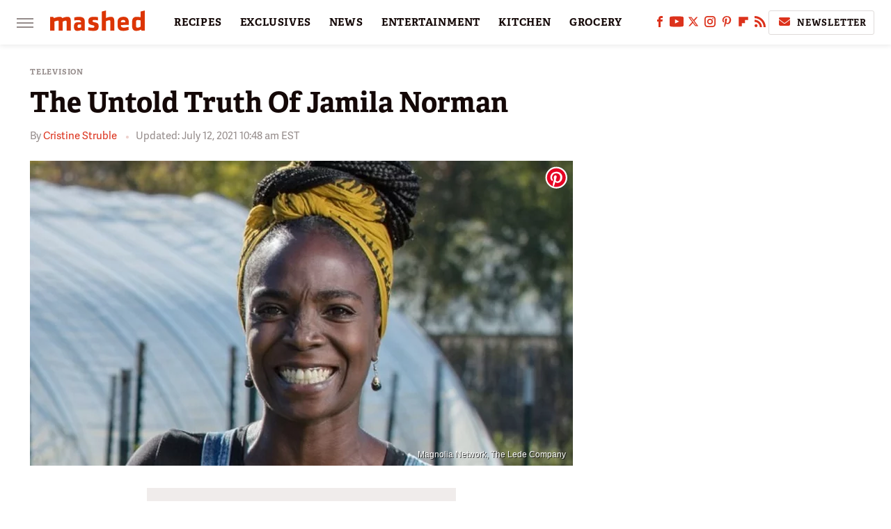

--- FILE ---
content_type: text/html; charset=UTF-8
request_url: https://www.mashed.com/457361/the-untold-truth-of-jamila-norman/
body_size: 20725
content:
<!DOCTYPE html>
<html xmlns="http://www.w3.org/1999/xhtml" lang="en-US">
<head>
            
        <!-- START email detection/removal script -->
        <script>
            !function(){"use strict";function e(e){const t=e.match(/((?=([a-z0-9._!#$%+^&*()[\]<>-]+))@[a-z0-9._-]+\.[a-z0-9._-]+)/gi);return t?t[0]:""}function t(t){return e(a(t.toLowerCase()))}function a(e){return e.replace(/\s/g,"")}async function n(e){const t={sha256Hash:"",sha1Hash:""};if(!("msCrypto"in window)&&"https:"===location.protocol&&"crypto"in window&&"TextEncoder"in window){const a=(new TextEncoder).encode(e),[n,c]=await Promise.all([s("SHA-256",a),s("SHA-1",a)]);t.sha256Hash=n,t.sha1Hash=c}return t}async function s(e,t){const a=await crypto.subtle.digest(e,t);return Array.from(new Uint8Array(a)).map(e=>("00"+e.toString(16)).slice(-2)).join("")}function c(e){let t=!0;return Object.keys(e).forEach(a=>{0===e[a].length&&(t=!1)}),t}function i(e,t,a){e.splice(t,1);const n="?"+e.join("&")+a.hash;history.replaceState(null,"",n)}var o={checkEmail:e,validateEmail:t,trimInput:a,hashEmail:n,hasHashes:c,removeEmailAndReplaceHistory:i,detectEmails:async function(){const e=new URL(window.location.href),a=Array.from(e.searchParams.entries()).map(e=>`=`);let s,o;const r=["adt_eih","sh_kit"];if(a.forEach((e,t)=>{const a=decodeURIComponent(e),[n,c]=a.split("=");if("adt_ei"===n&&(s={value:c,index:t,emsrc:"url"}),r.includes(n)){o={value:c,index:t,emsrc:"sh_kit"===n?"urlhck":"urlh"}}}),s)t(s.value)&&n(s.value).then(e=>{if(c(e)){const t={value:e,created:Date.now()};localStorage.setItem("adt_ei",JSON.stringify(t)),localStorage.setItem("adt_emsrc",s.emsrc)}});else if(o){const e={value:{sha256Hash:o.value,sha1Hash:""},created:Date.now()};localStorage.setItem("adt_ei",JSON.stringify(e)),localStorage.setItem("adt_emsrc",o.emsrc)}s&&i(a,s.index,e),o&&i(a,o.index,e)},cb:"adthrive"};const{detectEmails:r,cb:l}=o;r()}();
        </script>
        <!-- END email detection/removal script -->
        <!-- AdThrive Head Tag Manual -->
        <script data-no-optimize="1" data-cfasync="false">
            (function(w, d) {
                w.adthrive = w.adthrive || {};
                w.adthrive.cmd = w.
                    adthrive.cmd || [];
                w.adthrive.plugin = 'adthrive-ads-manual';
                w.adthrive.host = 'ads.adthrive.com';var s = d.createElement('script');
                s.async = true;
                s.referrerpolicy='no-referrer-when-downgrade';
                s.src = 'https://' + w.adthrive.host + '/sites/6806bd2b8512ca488c4ce126/ads.min.js?referrer=' + w.encodeURIComponent(w.location.href) + '&cb=' + (Math.floor(Math.random() * 100) + 1);
                var n = d.getElementsByTagName('script')[0];
                n.parentNode.insertBefore(s, n);
            })(window, document);
        </script>
        <!-- End of AdThrive Head Tag -->            <link rel="preload" href="/wp-content/themes/unified/css/article.mashed.min.css?design=3&v=1769008544" as="style"><link rel="preload" href="https://www.mashed.com/img/gallery/the-untold-truth-of-jamila-norman/intro-1626101297.sm.webp" as="image">
<link class="preloadFont" rel="preload" href="https://www.mashed.com/font/adelle-sans-bold.woff2" as="font" crossorigin>
<link class="preloadFont" rel="preload" href="https://www.mashed.com/font/adelle-sans-regular.woff2" as="font" crossorigin>
<link class="preloadFont" rel="preload" href="https://www.mashed.com/font/adelle-bold.woff2" as="font" crossorigin>

        <link rel="stylesheet" type="text/css" href="/wp-content/themes/unified/css/article.mashed.min.css?design=3&v=1769008544" />
        <meta http-equiv="Content-Type" content="text/html; charset=utf8" />
        <meta name="viewport" content="width=device-width, initial-scale=1.0">
        <meta http-equiv="Content-Security-Policy" content="block-all-mixed-content" />
        <meta http-equiv="X-UA-Compatible" content="IE=10" />
        
        
                <meta name="robots" content="max-image-preview:large">
        <meta name="thumbnail" content="https://www.mashed.com/img/gallery/the-untold-truth-of-jamila-norman/l-intro-1626101297.jpg">
        <title>The Untold Truth Of Jamila Norman</title>
        <meta name='description' content="Fans will soon get to know Jamila Norman with her new show &quot;Homegrown&quot; on the Magnolia Network. Here's her untold truth." />
        <meta property="mrf:tags" content="Content Type:SEO;Primary Category:Television;Category:Television;Headline Approver:Unknown;Trello Board:" />
        
                <meta property="og:site_name" content="Mashed" />
        <meta property="og:title" content="The Untold Truth Of Jamila Norman - Mashed">
        <meta property="og:image" content="https://www.mashed.com/img/gallery/the-untold-truth-of-jamila-norman/l-intro-1626101297.jpg" />
        <meta property="og:description" content="Fans will soon get to know Jamila Norman with her new show &quot;Homegrown&quot; on the Magnolia Network. Here's her untold truth.">
        <meta property="og:type" content="article">
        <meta property="og:url" content="https://www.mashed.com/457361/the-untold-truth-of-jamila-norman/">
                <meta name="twitter:title" content="The Untold Truth Of Jamila Norman - Mashed">
        <meta name="twitter:description" content="Fans will soon get to know Jamila Norman with her new show &quot;Homegrown&quot; on the Magnolia Network. Here's her untold truth.">
        <meta name="twitter:site" content="@MashedHQ">
        <meta name="twitter:card" content="summary_large_image">
        <meta name="twitter:image" content="https://www.mashed.com/img/gallery/the-untold-truth-of-jamila-norman/l-intro-1626101297.jpg">
            <meta property="article:published_time" content="2021-07-09T18:21:53+00:00" />
    <meta property="article:modified_time" content="2021-07-12T14:48:15+00:00" />
    <meta property="article:author" content="Cristine Struble" />
        
        <link rel="shortcut icon" href="https://www.mashed.com/img/mashed-favicon-448x448.png">
        <link rel="icon" href="https://www.mashed.com/img/mashed-favicon-448x448.png">
        <link rel="canonical" href="https://www.mashed.com/457361/the-untold-truth-of-jamila-norman/"/>
        <link rel="alternate" type="application/rss+xml" title="Television - Mashed" href="https://www.mashed.com/category/television/feed/" />

        
        <script type="application/ld+json">{"@context":"http:\/\/schema.org","@type":"Article","mainEntityOfPage":{"@type":"WebPage","@id":"https:\/\/www.mashed.com\/457361\/the-untold-truth-of-jamila-norman\/","url":"https:\/\/www.mashed.com\/457361\/the-untold-truth-of-jamila-norman\/","breadcrumb":{"@type":"BreadcrumbList","itemListElement":[{"@type":"ListItem","position":1,"item":{"@id":"https:\/\/www.mashed.com\/category\/television\/","name":"Television"}}]}},"isAccessibleForFree":true,"headline":"The Untold Truth Of Jamila Norman","image":{"@type":"ImageObject","url":"https:\/\/www.mashed.com\/img\/gallery\/the-untold-truth-of-jamila-norman\/l-intro-1626101297.jpg","height":898,"width":1600},"datePublished":"2021-07-09T18:21:53+00:00","dateModified":"2021-07-12T14:48:15+00:00","author":[{"@type":"Person","name":"Cristine Struble","description":"Cristine Struble has been a highly regarded food journalist for over 10 years. She has been featured in various publications including Mashed, Daily Meal, and FoodSided.","url":"https:\/\/www.mashed.com\/author\/cristinestruble\/","knowsAbout":["Food Trends","Celebrity Chefs","Food Travel"],"alumniOf":[{"@type":"Organization","name":"Southern Methodist University (BBA)"},{"@type":"Organization","name":"University of the Pacific McGeorge School of Law (Juris Doctorate)"}],"sameAs":["https:\/\/www.instagram.com\/strublepublications","https:\/\/www.twitter.com\/cristinestruble"]}],"publisher":{"@type":"Organization","address":{"@type":"PostalAddress","streetAddress":"11787 Lantern Road #201","addressLocality":"Fishers","addressRegion":"IN","postalCode":"46038","addressCountry":"US"},"contactPoint":{"@type":"ContactPoint","telephone":"(908) 514-8038","contactType":"customer support","email":"staff@mashed.com"},"publishingPrinciples":"https:\/\/www.mashed.com\/policies\/","@id":"https:\/\/www.mashed.com\/","name":"Mashed","url":"https:\/\/www.mashed.com\/","logo":{"@type":"ImageObject","url":"https:\/\/www.mashed.com\/img\/mashed-meta-image-1280x720.png","caption":"Mashed Logo"},"description":"The latest news on grocery chains, celebrity chefs, and fast food - plus reviews, cooking tips and advice, recipes, and more.","sameAs":["https:\/\/www.facebook.com\/MashedFood","https:\/\/www.youtube.com\/c\/MashedFood","https:\/\/twitter.com\/MashedHQ","https:\/\/www.instagram.com\/mashedfood","https:\/\/www.pinterest.com\/mashedfood","https:\/\/flipboard.com\/@Mashed","https:\/\/subscribe.mashed.com\/newsletter"]},"description":"Fans will soon get to know Jamila Norman with her new show &quot;Homegrown&quot; on the Magnolia Network. Here's her untold truth."}</script>
                </head>
<body>
<div id="wrapper">
    <div class="page-wrap">
        <header id="header" class="">
            <div class="nav-drop">
                <div class="jcf-scrollable">
                    <div class="aside-holder">
                                    <nav id="aside-nav">
                <div class="nav-top">
                    <div class="logo">
                        <a href="/" class="logo-holder">
                            <img src="https://www.mashed.com/img/mashed_logo_color_2.svg" alt="Mashed" width="136" height="34">
                        </a>
                        <a href="#" class="nav-opener close"></a>
                    </div>
                </div>
                            <div class="search-bar">
                <input type="search" class="search-box-nav" placeholder="Search recipes">
                <a href="/search" class="search-button search-button-nav"><svg><use xlink:href="#search"></use></svg></a>
            </div>
                <ul class="main-nav"><li class="navlink navlink-recipes"><a href="/category/recipes/">RECIPES</a><input type="checkbox" id="subnav-button-recipes"><label for="subnav-button-recipes"></label><ul class="main-nav"><li class="subnavlink navlink-course"><a href="/category/course/">Course</a></li><li class="subnavlink navlink-dish-type"><a href="/category/dish-type/">Dish Type</a></li><li class="subnavlink navlink-main-ingredients"><a href="/category/main-ingredients/">Main Ingredients</a></li><li class="subnavlink navlink-drink-recipes"><a href="/category/drink-recipes/">Drink Recipes</a></li><li class="subnavlink navlink-baking-recipes"><a href="/category/baking-recipes/">Baking Recipes</a></li><li class="subnavlink navlink-dietary-considerations"><a href="/category/dietary-considerations/">Dietary Considerations</a></li><li class="subnavlink navlink-preparation"><a href="/category/preparation/">Preparation</a></li><li class="subnavlink navlink-cuisine"><a href="/category/cuisine/">Cuisine</a></li><li class="subnavlink navlink-copycat-recipes"><a href="/category/copycat-recipes/">Copycat Recipes</a></li><li class="subnavlink navlink-tiktok-and-trending-recipes"><a href="/category/tiktok-and-trending-recipes/">Tiktok and Trending Recipes</a></li></ul></li><li class="navlink navlink-exclusives"><a href="/category/exclusives/">EXCLUSIVES</a><input type="checkbox" id="subnav-button-exclusives"><label for="subnav-button-exclusives"></label><ul class="main-nav"><li class="subnavlink navlink-exclusives-interviews"><a href="/category/exclusives-interviews/">Interviews</a></li><li class="subnavlink navlink-opinion"><a href="/category/opinion/">Opinion</a></li><li class="subnavlink navlink-exclusives-reviews"><a href="/category/exclusives-reviews/">Reviews</a></li></ul></li><li class="navlink navlink-news"><a href="/category/news/">NEWS</a></li><li class="navlink navlink-entertainment"><a href="/category/entertainment/">ENTERTAINMENT</a><input type="checkbox" id="subnav-button-entertainment"><label for="subnav-button-entertainment"></label><ul class="main-nav"><li class="subnavlink navlink-celebs"><a href="/category/celebs/">Celebs</a></li><li class="subnavlink navlink-tv-and-movies"><a href="/category/tv-and-movies/">TV and Movies</a></li></ul></li><li class="navlink navlink-kitchen"><a href="/category/kitchen/">KITCHEN</a><input type="checkbox" id="subnav-button-kitchen"><label for="subnav-button-kitchen"></label><ul class="main-nav"><li class="subnavlink navlink-tips-cooking"><a href="/category/tips-cooking/">Tips</a></li><li class="subnavlink navlink-how-to"><a href="/category/how-to/">How-To</a></li><li class="subnavlink navlink-kitchen-tools"><a href="/category/kitchen-tools/">Kitchen Tools</a></li><li class="subnavlink navlink-storage-and-preservation"><a href="/category/storage-and-preservation/">Storage and Preservation</a></li><li class="subnavlink navlink-cleaning-cooking"><a href="/category/cleaning-cooking/">Cleaning</a></li><li class="subnavlink navlink-grilling-and-smoking"><a href="/category/grilling-and-smoking/">Grilling and Smoking</a></li><li class="subnavlink navlink-baking"><a href="/category/baking/">Baking</a></li><li class="subnavlink navlink-cooking"><a href="/category/cooking/">Cooking</a></li><li class="subnavlink navlink-cookbooks"><a href="/category/cookbooks/">Cookbooks</a></li><li class="subnavlink navlink-beverages"><a href="/category/beverages/">Beverages</a></li></ul></li><li class="navlink navlink-grocery"><a href="/category/grocery/">GROCERY</a><input type="checkbox" id="subnav-button-grocery"><label for="subnav-button-grocery"></label><ul class="main-nav"><li class="subnavlink navlink-shopping-tips"><a href="/category/shopping-tips/">Shopping Tips</a></li><li class="subnavlink navlink-stores-and-chains"><a href="/category/stores-and-chains/">Stores and Chains</a></li><li class="subnavlink navlink-gas-stations"><a href="/category/gas-stations/">Gas Stations</a></li></ul></li><li class="navlink navlink-restaurants"><a href="/category/restaurants/">RESTAURANTS</a><input type="checkbox" id="subnav-button-restaurants"><label for="subnav-button-restaurants"></label><ul class="main-nav"><li class="subnavlink navlink-fast-food"><a href="/category/fast-food/">Fast Food</a></li><li class="subnavlink navlink-casual-dining"><a href="/category/casual-dining/">Casual Dining</a></li><li class="subnavlink navlink-pizzerias"><a href="/category/pizzerias/">Pizzerias</a></li><li class="subnavlink navlink-coffee-shops"><a href="/category/coffee-shops/">Coffee Shops</a></li></ul></li><li class="navlink navlink-facts"><a href="/category/facts/">FACTS</a></li><li class="navlink navlink-holidays"><a href="/category/holidays/">HOLIDAYS</a><input type="checkbox" id="subnav-button-holidays"><label for="subnav-button-holidays"></label><ul class="main-nav"><li class="subnavlink navlink-christmas"><a href="/category/christmas/">Christmas</a></li><li class="subnavlink navlink-new-years"><a href="/category/new-years/">New Year's</a></li><li class="subnavlink navlink-easter"><a href="/category/easter/">Easter</a></li><li class="subnavlink navlink-passover"><a href="/category/passover/">Passover</a></li><li class="subnavlink navlink-thanksgiving"><a href="/category/thanksgiving/">Thanksgiving</a></li><li class="subnavlink navlink-halloween"><a href="/category/halloween/">Halloween</a></li><li class="subnavlink navlink-st-patricks-day"><a href="/category/st-patricks-day/">St. Patrick's Day</a></li><li class="subnavlink navlink-valentines-day"><a href="/category/valentines-day/">Valentine's Day</a></li><li class="subnavlink navlink-mothers-day"><a href="/category/mothers-day/">Mother's Day</a></li></ul></li><li class="navlink navlink-features"><a href="/category/features/">FEATURES</a></li></ul>        <ul class="social-buttons">
            <li><a href="http://www.facebook.com/MashedFood" target="_blank" title="Facebook" aria-label="Facebook"><svg class="icon"><use xlink:href="#facebook"></use></svg></a></li><li><a href="https://www.youtube.com/c/MashedFood" target="_blank" title="YouTube" aria-label="YouTube"><svg class="icon"><use xlink:href="#youtube"></use></svg></a></li><li><a href="https://twitter.com/MashedHQ" target="_blank" title="Twitter" aria-label="Twitter"><svg class="icon"><use xlink:href="#twitter"></use></svg></a></li><li><a href="https://www.instagram.com/mashedfood" target="_blank" title="Instagram" aria-label="Instagram"><svg class="icon"><use xlink:href="#instagram"></use></svg></a></li><li><a href="https://www.pinterest.com/mashedfood" target="_blank" title="Pinterest" aria-label="Pinterest"><svg class="icon"><use xlink:href="#pinterest"></use></svg></a></li><li><a href="https://flipboard.com/@Mashed" target="_blank" title="Flipboard" aria-label="Flipboard"><svg class="icon"><use xlink:href="#flipboard"></use></svg></a></li><li><a href="/feed/" target="_blank" title="RSS" aria-label="RSS"><svg class="icon"><use xlink:href="#rss"></use></svg></a></li>
            
            <li class="menu-btn newsletter-btn"><a href="https://subscribe.mashed.com/newsletter?utm_source=mashed&utm_medium=side-nav" target="_blank" title="Newsletter" aria-label="Newsletter"><svg class="icon"><use xlink:href="#revue"></use></svg>Newsletter</a></li>
        </ul>            <ul class="info-links">
                <li class="info-link first-info-link"><a href="/about/">About</a></li>
                <li class="info-link"><a href="/policies/">Editorial Policies</a></li>
                
                <li class="info-link"><a href="/our-experts/">Our Experts</a></li>
                <li class="info-link"><a href="https://www.static.com/mashed-privacy-policy" target="_blank">Privacy Policy</a></a>
                <li class="info-link"><a href="https://www.static.com/terms" target="_blank">Terms of Use</a></li>
            </ul>
            </nav>                        <div class="nav-bottom">
                            <span class="copyright-info">&copy; 2026                                <a href="https://www.static.com/" target="_blank">Static Media</a>. All Rights Reserved
                            </span>
                        </div>
                    </div>
                </div>
            </div>
            <div id="bg"></div>
         
            <div id="header-container">
                <div id="hamburger-holder">
                    <div class="hamburger nav-opener"></div>
                </div>

                    <div id="logo" class="top-nav-standard">
        <a href="/"><img src="https://www.mashed.com/img/mashed_logo_color_2.svg" alt="Mashed" width="136" height="34"></a>
    </div>
                <div id="logo-icon" class="top-nav-scrolled">
                    <a href="/" >
                        <img src="https://www.mashed.com/img/mashed_icon_color.svg" alt="Mashed" width="34" height="23">                    </a>
                </div>

                <div id="top-nav-title" class="top-nav-scrolled">The Untold Truth Of Jamila Norman</div>

                            <div id="top-nav" class="top-nav-standard">
                <nav id="top-nav-holder">
                    
                    <a href="/category/recipes/" class="navlink-recipes">RECIPES</a>
<a href="/category/exclusives/" class="navlink-exclusives">EXCLUSIVES</a>
<a href="/category/news/" class="navlink-news">NEWS</a>
<a href="/category/entertainment/" class="navlink-entertainment">ENTERTAINMENT</a>
<a href="/category/kitchen/" class="navlink-kitchen">KITCHEN</a>
<a href="/category/grocery/" class="navlink-grocery">GROCERY</a>
<a href="/category/restaurants/" class="navlink-restaurants">RESTAURANTS</a>
<a href="/category/facts/" class="navlink-facts">FACTS</a>
<a href="/category/holidays/" class="navlink-holidays">HOLIDAYS</a>
<a href="/category/features/" class="navlink-features">FEATURES</a>

                </nav>
            </div>                <svg width="0" height="0" class="hidden">
            <symbol version="1.1" xmlns="http://www.w3.org/2000/svg" viewBox="0 0 16 16" id="rss">
    <path d="M2.13 11.733c-1.175 0-2.13 0.958-2.13 2.126 0 1.174 0.955 2.122 2.13 2.122 1.179 0 2.133-0.948 2.133-2.122-0-1.168-0.954-2.126-2.133-2.126zM0.002 5.436v3.067c1.997 0 3.874 0.781 5.288 2.196 1.412 1.411 2.192 3.297 2.192 5.302h3.080c-0-5.825-4.739-10.564-10.56-10.564zM0.006 0v3.068c7.122 0 12.918 5.802 12.918 12.932h3.076c0-8.82-7.176-16-15.994-16z"></path>
</symbol>
        <symbol xmlns="http://www.w3.org/2000/svg" viewBox="0 0 512 512" id="twitter">
    <path d="M389.2 48h70.6L305.6 224.2 487 464H345L233.7 318.6 106.5 464H35.8L200.7 275.5 26.8 48H172.4L272.9 180.9 389.2 48zM364.4 421.8h39.1L151.1 88h-42L364.4 421.8z"></path>
</symbol>
        <symbol xmlns="http://www.w3.org/2000/svg" viewBox="0 0 32 32" id="facebook">
    <path d="M19 6h5V0h-5c-3.86 0-7 3.14-7 7v3H8v6h4v16h6V16h5l1-6h-6V7c0-.542.458-1 1-1z"></path>
</symbol>
        <symbol xmlns="http://www.w3.org/2000/svg" viewBox="0 0 14 14" id="flipboard">
    <path d="m 6.9999999,0.99982 5.9993001,0 0,1.99835 0,1.99357 -1.993367,0 -1.9980673,0 -0.014998,1.99357 -0.01,1.99835 -1.9980669,0.01 -1.9933674,0.0146 -0.014998,1.99835 -0.01,1.99357 -1.9834686,0 -1.9836686,0 0,-6.00006 0,-5.99994 5.9992001,0 z"></path>
</symbol>
        <symbol viewBox="0 0 24 24" xmlns="http://www.w3.org/2000/svg" id="instagram">
    <path d="M17.3183118,0.0772036939 C18.5358869,0.132773211 19.3775594,0.311686093 20.156489,0.614412318 C20.9357539,0.917263935 21.5259307,1.30117806 22.1124276,1.88767349 C22.6988355,2.47414659 23.0827129,3.06422396 23.3856819,3.84361655 C23.688357,4.62263666 23.8672302,5.46418415 23.9227984,6.68172489 C23.9916356,8.19170553 24,8.72394829 24,11.9999742 C24,15.2760524 23.9916355,15.808302 23.9227954,17.3182896 C23.8672306,18.5358038 23.6883589,19.3773584 23.3855877,20.1566258 C23.0826716,20.9358162 22.6987642,21.5259396 22.1124276,22.1122749 C21.5259871,22.6987804 20.9357958,23.0827198 20.1563742,23.3856323 C19.3772192,23.6883583 18.5357324,23.8672318 17.3183209,23.9227442 C15.8086874,23.9916325 15.2765626,24 12,24 C8.72343739,24 8.19131258,23.9916325 6.68172382,23.9227463 C5.46426077,23.8672314 4.62270711,23.6883498 3.84342369,23.3855738 C3.0641689,23.0827004 2.47399369,22.6987612 1.88762592,22.1123283 C1.30117312,21.525877 0.91721975,20.9357071 0.614318116,20.1563835 C0.311643016,19.3773633 0.132769821,18.5358159 0.0772038909,17.3183251 C0.0083529426,15.8092887 0,15.2774634 0,11.9999742 C0,8.7225328 0.00835296697,8.19071076 0.0772047368,6.68165632 C0.132769821,5.46418415 0.311643016,4.62263666 0.614362729,3.84350174 C0.91719061,3.06430165 1.30113536,2.4741608 1.88757245,1.88772514 C2.47399369,1.30123879 3.0641689,0.917299613 3.84345255,0.614414972 C4.62236201,0.311696581 5.46409415,0.132773979 6.68163888,0.0772035898 C8.19074867,0.00835221992 8.72252573,0 12,0 C15.2774788,0 15.8092594,0.00835235053 17.3183118,0.0772036939 Z M12,2.66666667 C8.75959504,2.66666667 8.26400713,2.67445049 6.80319929,2.74109814 C5.87614637,2.78341009 5.31952221,2.90172878 4.80947575,3.09995521 C4.37397765,3.26922052 4.09725505,3.44924273 3.77324172,3.77329203 C3.44916209,4.09737087 3.26913181,4.37408574 3.09996253,4.80937168 C2.90169965,5.31965737 2.78340891,5.87618164 2.74109927,6.80321713 C2.67445122,8.26397158 2.66666667,8.75960374 2.66666667,11.9999742 C2.66666667,15.2403924 2.67445121,15.7360281 2.74109842,17.1967643 C2.78340891,18.1238184 2.90169965,18.6803426 3.09990404,19.1904778 C3.26914133,19.6259017 3.44919889,19.9026659 3.77329519,20.2267614 C4.09725505,20.5507573 4.37397765,20.7307795 4.80932525,20.8999863 C5.31971515,21.0982887 5.87621193,21.2165784 6.80323907,21.2588497 C8.26460439,21.3255353 8.76051223,21.3333333 12,21.3333333 C15.2394878,21.3333333 15.7353956,21.3255353 17.1968056,21.2588476 C18.123775,21.216579 18.6802056,21.0982995 19.1905083,20.9000309 C19.6260288,20.7307713 19.9027426,20.5507596 20.2267583,20.226708 C20.5507492,19.9027179 20.7308046,19.6259456 20.9000375,19.1906283 C21.0983009,18.6803412 21.2165908,18.1238118 21.2588986,17.196779 C21.3255376,15.7350718 21.3333333,15.2390126 21.3333333,11.9999742 C21.3333333,8.76098665 21.3255376,8.26493375 21.2589016,6.80323567 C21.2165911,5.87618164 21.0983004,5.31965737 20.9001178,4.80957831 C20.7308131,4.37403932 20.550774,4.09729207 20.2267583,3.77324038 C19.9027658,3.44924868 19.6260264,3.26922777 19.1905015,3.09996643 C18.6803988,2.90171817 18.1238378,2.78341062 17.1967608,2.74109868 C15.7359966,2.67445057 15.2404012,2.66666667 12,2.66666667 Z M12,18.2222222 C8.56356156,18.2222222 5.77777778,15.4364384 5.77777778,12 C5.77777778,8.56356156 8.56356156,5.77777778 12,5.77777778 C15.4364384,5.77777778 18.2222222,8.56356156 18.2222222,12 C18.2222222,15.4364384 15.4364384,18.2222222 12,18.2222222 Z M12,15.5555556 C13.9636791,15.5555556 15.5555556,13.9636791 15.5555556,12 C15.5555556,10.0363209 13.9636791,8.44444444 12,8.44444444 C10.0363209,8.44444444 8.44444444,10.0363209 8.44444444,12 C8.44444444,13.9636791 10.0363209,15.5555556 12,15.5555556 Z M18.2222222,7.11111111 C17.4858426,7.11111111 16.8888889,6.51415744 16.8888889,5.77777778 C16.8888889,5.04139811 17.4858426,4.44444444 18.2222222,4.44444444 C18.9586019,4.44444444 19.5555556,5.04139811 19.5555556,5.77777778 C19.5555556,6.51415744 18.9586019,7.11111111 18.2222222,7.11111111 Z"/>
</symbol>
         <symbol xmlns="http://www.w3.org/2000/svg" viewBox="0 0 448 512" id="linkedin">
    <path d="M100.3 448H7.4V148.9h92.9zM53.8 108.1C24.1 108.1 0 83.5 0 53.8a53.8 53.8 0 0 1 107.6 0c0 29.7-24.1 54.3-53.8 54.3zM447.9 448h-92.7V302.4c0-34.7-.7-79.2-48.3-79.2-48.3 0-55.7 37.7-55.7 76.7V448h-92.8V148.9h89.1v40.8h1.3c12.4-23.5 42.7-48.3 87.9-48.3 94 0 111.3 61.9 111.3 142.3V448z"/>
</symbol>
        <symbol xmlns="http://www.w3.org/2000/svg" viewBox="0 0 240.1 113.49" id="muckrack">
    <path class="b" d="M223.2,73.59c11.2-7.6,16.8-20.3,16.9-33.3C240.1,20.39,226.8.09,199.4.09c-8.35-.1-18.27-.1-28.14-.07-9.86.02-19.66.07-27.76.07v113.4h29.6v-35h17l17.1,35h30.6l.8-5-18.7-33.4c2.5-.8,3.3-1.5,3.3-1.5ZM199,54.29h-25.8v-29.7h25.8c8.4,0,12.3,7.4,12.3,14.6s-4.1,15.1-12.3,15.1Z"/><polygon class="b" points="0 .14 10.9 .14 64.5 49.24 117.9 .14 129.3 .14 129.3 113.34 99.7 113.34 99.7 54.24 66.1 83.74 62.7 83.74 29.6 54.24 29.6 113.34 0 113.34 0 .14"/>
</symbol>
        <symbol xmlns="http://www.w3.org/2000/svg" viewBox="7 2 2 12" id="youtube">
    <path d="M15.841 4.8c0 0-0.156-1.103-0.637-1.587-0.609-0.637-1.291-0.641-1.603-0.678-2.237-0.163-5.597-0.163-5.597-0.163h-0.006c0 0-3.359 0-5.597 0.163-0.313 0.038-0.994 0.041-1.603 0.678-0.481 0.484-0.634 1.587-0.634 1.587s-0.159 1.294-0.159 2.591v1.213c0 1.294 0.159 2.591 0.159 2.591s0.156 1.103 0.634 1.588c0.609 0.637 1.409 0.616 1.766 0.684 1.281 0.122 5.441 0.159 5.441 0.159s3.363-0.006 5.6-0.166c0.313-0.037 0.994-0.041 1.603-0.678 0.481-0.484 0.637-1.588 0.637-1.588s0.159-1.294 0.159-2.591v-1.213c-0.003-1.294-0.162-2.591-0.162-2.591zM6.347 10.075v-4.497l4.322 2.256-4.322 2.241z"></path>
</symbol>
        <symbol xmlns="http://www.w3.org/2000/svg" viewBox="0 0 512 512" id="pinterest">
    <g>
    <path d="M220.646,338.475C207.223,408.825,190.842,476.269,142.3,511.5
            c-14.996-106.33,21.994-186.188,39.173-270.971c-29.293-49.292,3.518-148.498,65.285-124.059
            c76.001,30.066-65.809,183.279,29.38,202.417c99.405,19.974,139.989-172.476,78.359-235.054
            C265.434-6.539,95.253,81.775,116.175,211.161c5.09,31.626,37.765,41.22,13.062,84.884c-57.001-12.65-74.005-57.6-71.822-117.533
            c3.53-98.108,88.141-166.787,173.024-176.293c107.34-12.014,208.081,39.398,221.991,140.376
            c15.67,113.978-48.442,237.412-163.23,228.529C258.085,368.704,245.023,353.283,220.646,338.475z">
    </path>
    </g>
</symbol>
        <symbol xmlns="http://www.w3.org/2000/svg" viewBox="0 0 32 32" id="tiktok">
    <path d="M 22.472559,-3.8146973e-6 C 23.000559,4.5408962 25.535059,7.2481962 29.941559,7.5361962 v 5.1073998 c -2.5536,0.2496 -4.7905,-0.5856 -7.3922,-2.1601 v 9.5523 c 0,12.1348 -13.2292004,15.927 -18.5478004,7.2291 -3.4177,-5.597 -1.3248,-15.4181 9.6387004,-15.8117 v 5.3857 c -0.8352,0.1344 -1.728,0.3456 -2.5441,0.6241 -2.4384004,0.8256 -3.8209004,2.3712 -3.4369004,5.0977 0.7392,5.2226 10.3204004,6.7682 9.5235004,-3.4369 V 0.00959619 h 5.2898 z" />
</symbol>
        <symbol xmlns="http://www.w3.org/2000/svg" viewBox="0 0 32 32" id="twitch">
    <path d="M3 0l-3 5v23h8v4h4l4-4h5l9-9v-19h-27zM26 17l-5 5h-5l-4 4v-4h-6v-18h20v13z"></path><path d="M19 8h3v8h-3v-8z"></path><path d="M13 8h3v8h-3v-8z"></path>
</symbol>
        <symbol xmlns="http://www.w3.org/2000/svg" viewBox="0 0 512.016 512.016" id="snapchat" >
    <g>
        <g>
            <path d="M500.459,375.368c-64.521-10.633-93.918-75.887-97.058-83.294c-0.06-0.145-0.307-0.666-0.375-0.819
                c-3.234-6.571-4.036-11.904-2.347-15.838c3.388-8.013,17.741-12.553,26.931-15.462c2.586-0.836,5.009-1.604,6.938-2.372
                c18.586-7.339,27.913-16.717,27.716-27.895c-0.179-8.866-7.134-17.007-17.434-20.651c-3.55-1.485-7.774-2.295-11.887-2.295
                c-2.842,0-7.066,0.401-11.102,2.287c-7.868,3.678-14.865,5.658-20.156,5.888c-2.355-0.094-4.139-0.486-5.427-0.922
                c0.162-2.79,0.35-5.658,0.529-8.585l0.094-1.493c2.193-34.807,4.915-78.123-6.673-104.081
                c-34.27-76.834-106.999-82.807-128.478-82.807l-10.018,0.094c-21.436,0-94.029,5.965-128.265,82.756
                c-11.614,26.018-8.866,69.316-6.664,104.115c0.213,3.422,0.427,6.758,0.614,10.01c-1.468,0.503-3.584,0.947-6.46,0.947
                c-6.161,0-13.542-1.997-21.931-5.922c-12.126-5.683-34.295,1.911-37.291,17.647c-1.63,8.516,1.801,20.796,27.383,30.908
                c1.988,0.785,4.489,1.587,7.561,2.56c8.576,2.722,22.929,7.27,26.325,15.266c1.681,3.951,0.879,9.284-2.662,16.512
                c-1.263,2.944-31.65,72.124-98.765,83.174c-6.963,1.143-11.93,7.322-11.537,14.353c0.111,1.954,0.563,3.917,1.399,5.897
                c5.641,13.193,27.119,22.349,67.55,28.766c0.887,2.295,1.92,7.006,2.509,9.737c0.853,3.9,1.749,7.927,2.97,12.1
                c1.229,4.224,4.881,11.307,15.445,11.307c3.575,0,7.714-0.811,12.211-1.681c6.468-1.271,15.309-2.995,26.274-2.995
                c6.084,0,12.416,0.546,18.825,1.604c12.092,2.005,22.699,9.506,35.004,18.202c18.116,12.809,34.586,22.605,67.524,22.605
                c0.87,0,1.732-0.026,2.577-0.085c1.22,0.06,2.449,0.085,3.695,0.085c28.851,0,54.246-7.62,75.494-22.63
                c11.742-8.311,22.835-16.162,34.935-18.176c6.426-1.058,12.766-1.604,18.85-1.604c10.513,0,18.901,1.348,26.385,2.816
                c5.06,0.998,9.02,1.476,12.672,1.476c7.373,0,12.8-4.053,14.874-11.127c1.195-4.113,2.091-8.021,2.961-12.015
                c0.461-2.125,1.57-7.211,2.509-9.66c39.851-6.34,60.203-15.138,65.835-28.297c0.845-1.894,1.34-3.9,1.476-6.033
                C512.372,382.707,507.422,376.529,500.459,375.368z"/>
        </g>
    </g>
</symbol>
        <symbol xmlns="http://www.w3.org/2000/svg" viewBox="0 0 192 192" id="threads">
    <path d="M141.537 88.9883C140.71 88.5919 139.87 88.2104 139.019 87.8451C137.537 60.5382 122.616 44.905 97.5619 44.745C97.4484 44.7443 97.3355 44.7443 97.222 44.7443C82.2364 44.7443 69.7731 51.1409 62.102 62.7807L75.881 72.2328C81.6116 63.5383 90.6052 61.6848 97.2286 61.6848C97.3051 61.6848 97.3819 61.6848 97.4576 61.6855C105.707 61.7381 111.932 64.1366 115.961 68.814C118.893 72.2193 120.854 76.925 121.825 82.8638C114.511 81.6207 106.601 81.2385 98.145 81.7233C74.3247 83.0954 59.0111 96.9879 60.0396 116.292C60.5615 126.084 65.4397 134.508 73.775 140.011C80.8224 144.663 89.899 146.938 99.3323 146.423C111.79 145.74 121.563 140.987 128.381 132.296C133.559 125.696 136.834 117.143 138.28 106.366C144.217 109.949 148.617 114.664 151.047 120.332C155.179 129.967 155.42 145.8 142.501 158.708C131.182 170.016 117.576 174.908 97.0135 175.059C74.2042 174.89 56.9538 167.575 45.7381 153.317C35.2355 139.966 29.8077 120.682 29.6052 96C29.8077 71.3178 35.2355 52.0336 45.7381 38.6827C56.9538 24.4249 74.2039 17.11 97.0132 16.9405C119.988 17.1113 137.539 24.4614 149.184 38.788C154.894 45.8136 159.199 54.6488 162.037 64.9503L178.184 60.6422C174.744 47.9622 169.331 37.0357 161.965 27.974C147.036 9.60668 125.202 0.195148 97.0695 0H96.9569C68.8816 0.19447 47.2921 9.6418 32.7883 28.0793C19.8819 44.4864 13.2244 67.3157 13.0007 95.9325L13 96L13.0007 96.0675C13.2244 124.684 19.8819 147.514 32.7883 163.921C47.2921 182.358 68.8816 191.806 96.9569 192H97.0695C122.03 191.827 139.624 185.292 154.118 170.811C173.081 151.866 172.51 128.119 166.26 113.541C161.776 103.087 153.227 94.5962 141.537 88.9883ZM98.4405 129.507C88.0005 130.095 77.1544 125.409 76.6196 115.372C76.2232 107.93 81.9158 99.626 99.0812 98.6368C101.047 98.5234 102.976 98.468 104.871 98.468C111.106 98.468 116.939 99.0737 122.242 100.233C120.264 124.935 108.662 128.946 98.4405 129.507Z" />
</symbol>
        <symbol xmlns="http://www.w3.org/2000/svg" viewBox="0 0 512 512" id="bluesky">
    <path d="M111.8 62.2C170.2 105.9 233 194.7 256 242.4c23-47.6 85.8-136.4 144.2-180.2c42.1-31.6 110.3-56 110.3 21.8c0 15.5-8.9 130.5-14.1 149.2C478.2 298 412 314.6 353.1 304.5c102.9 17.5 129.1 75.5 72.5 133.5c-107.4 110.2-154.3-27.6-166.3-62.9l0 0c-1.7-4.9-2.6-7.8-3.3-7.8s-1.6 3-3.3 7.8l0 0c-12 35.3-59 173.1-166.3 62.9c-56.5-58-30.4-116 72.5-133.5C100 314.6 33.8 298 15.7 233.1C10.4 214.4 1.5 99.4 1.5 83.9c0-77.8 68.2-53.4 110.3-21.8z"/>
</symbol>
        <symbol xmlns="http://www.w3.org/2000/svg" viewBox="0 0 618 478" id="google">
    <path d="M617.84 456.59C617.82 467.86 608.68 477 597.41 477.02H20.43C9.16 477 0.02 467.86 0 456.59V20.43C0.02 9.16 9.16 0.02 20.43 0H597.41C608.68 0.02 617.82 9.16 617.84 20.43V456.59ZM516.79 342.6V302.74C516.79 301.26 515.59 300.06 514.11 300.06H335.02V345.46H514.11C515.61 345.44 516.82 344.2 516.79 342.7C516.79 342.67 516.79 342.64 516.79 342.6ZM544.02 256.35V216.31C544.04 214.83 542.86 213.61 541.38 213.59C541.37 213.59 541.35 213.59 541.34 213.59H335.02V258.99H541.34C542.79 259.02 543.99 257.86 544.02 256.41C544.02 256.36 544.02 256.32 544.02 256.27V256.36V256.35ZM516.79 170.1V129.88C516.79 128.4 515.59 127.2 514.11 127.2H335.02V172.6H514.11C515.56 172.58 516.74 171.42 516.79 169.97V170.11V170.1ZM180.59 218.08V258.93H239.6C234.74 283.9 212.77 302.01 180.59 302.01C144.24 300.72 115.81 270.2 117.11 233.84C118.34 199.3 146.05 171.59 180.59 170.36C196.12 170.1 211.13 175.97 222.35 186.7L253.49 155.6C233.78 137.06 207.65 126.88 180.59 127.18C120.42 127.18 71.64 175.96 71.64 236.13C71.64 296.3 120.42 345.08 180.59 345.08C240.76 345.08 285 300.82 285 238.49C284.96 231.59 284.39 224.69 283.27 217.88L180.59 218.06V218.08Z"/>
</symbol>
        <symbol id="website" viewBox="0 0 17 17" xmlns="http://www.w3.org/2000/svg">
    <path fill-rule="evenodd" clip-rule="evenodd" d="M1.91041 1.47245C3.56879 -0.185927 6.25755 -0.185927 7.91592 1.47245L10.9186 4.47521C12.577 6.13361 12.577 8.82231 10.9186 10.4807C10.5041 10.8954 9.83185 10.8954 9.41728 10.4807C9.00271 10.0661 9.00271 9.39389 9.41728 8.97932C10.2465 8.15019 10.2465 6.80573 9.41728 5.97659L6.41454 2.97383C5.58535 2.14465 4.24097 2.14465 3.41178 2.97383C2.58261 3.80302 2.58261 5.1474 3.41178 5.97659L4.16248 6.72728C4.57708 7.14185 4.57707 7.81407 4.16248 8.22864C3.74789 8.64321 3.07569 8.64321 2.6611 8.22864L1.91041 7.47796C0.252031 5.81959 0.252031 3.13083 1.91041 1.47245ZM7.91592 5.9766C8.33049 6.39116 8.33049 7.06339 7.91592 7.47796C7.08678 8.3072 7.08678 9.65155 7.91592 10.4807L10.9186 13.4835C11.7479 14.3127 13.0922 14.3127 13.9215 13.4835C14.7506 12.6543 14.7506 11.3099 13.9215 10.4807L13.1708 9.73C12.7561 9.31544 12.7561 8.64321 13.1708 8.22864C13.5854 7.81407 14.2575 7.81407 14.6722 8.22864L15.4228 8.97932C17.0812 10.6377 17.0812 13.3265 15.4228 14.9849C13.7645 16.6433 11.0757 16.6433 9.41728 14.9849L6.41455 11.9822C4.75618 10.3238 4.75618 7.63498 6.41455 5.9766C6.82912 5.562 7.50135 5.562 7.91592 5.9766Z"/>
</symbol>
            <symbol xmlns="http://www.w3.org/2000/svg" viewBox="0 0 512 512" id="revue">
        <path d="M48 64C21.5 64 0 85.5 0 112c0 15.1 7.1 29.3 19.2 38.4L236.8 313.6c11.4 8.5 27 8.5 38.4 0L492.8 150.4c12.1-9.1 19.2-23.3 19.2-38.4c0-26.5-21.5-48-48-48H48zM0 176V384c0 35.3 28.7 64 64 64H448c35.3 0 64-28.7 64-64V176L294.4 339.2c-22.8 17.1-54 17.1-76.8 0L0 176z"/>
    </symbol>
        
        
        
        <symbol xmlns="http://www.w3.org/2000/svg" viewBox="0 0 16 16" id="advertise">
            <g clip-path="url(#clip0_1911_5435)">
            <path fill-rule="evenodd" clip-rule="evenodd" d="M12 1.40497L2.26973 4.27073L0 2.34144V12.6558L2.26967 10.7271L3.84476 11.191V14.1933C3.84529 15.229 4.55813 16.067 5.43904 16.0676H9.23405C9.67247 16.0682 10.0745 15.8571 10.3609 15.5183C10.6488 15.1814 10.8284 14.709 10.8278 14.1932V13.2478L12 13.593V1.40497ZM5.09306 14.5997C5.00434 14.4935 4.95039 14.3537 4.94986 14.1932V11.5168L9.72281 12.9219V14.1932C9.72227 14.3537 9.66885 14.4935 9.5796 14.5997C9.48985 14.7047 9.37052 14.7676 9.23409 14.7676H5.4391C5.30214 14.7676 5.18281 14.7047 5.09306 14.5997Z" />
            <path d="M13 1.11045L17 -0.067627V15.0654L13 13.8875V1.11045Z" />
            </g>
            <defs>
            <clipPath id="clip0_1911_5435">
            <rect width="16" height="16" fill="white"/>
            </clipPath>
            </defs>
        </symbol>            <symbol xmlns="http://www.w3.org/2000/svg" viewBox="0 0 512 512" id="search">
                <path d="M416 208c0 45.9-14.9 88.3-40 122.7L502.6 457.4c12.5 12.5 12.5 32.8 0 45.3s-32.8 12.5-45.3 0L330.7 376c-34.4 25.2-76.8 40-122.7 40C93.1 416 0 322.9 0 208S93.1 0 208 0S416 93.1 416 208zM208 352a144 144 0 1 0 0-288 144 144 0 1 0 0 288z"/>
            </symbol>
    
</svg>                    <nav id="social-nav-holder" class="top-nav-standard">
        <ul class="social-buttons">
            <li><a href="http://www.facebook.com/MashedFood" target="_blank" title="Facebook" aria-label="Facebook"><svg class="icon"><use xlink:href="#facebook"></use></svg></a></li><li><a href="https://www.youtube.com/c/MashedFood" target="_blank" title="YouTube" aria-label="YouTube"><svg class="icon"><use xlink:href="#youtube"></use></svg></a></li><li><a href="https://twitter.com/MashedHQ" target="_blank" title="Twitter" aria-label="Twitter"><svg class="icon"><use xlink:href="#twitter"></use></svg></a></li><li><a href="https://www.instagram.com/mashedfood" target="_blank" title="Instagram" aria-label="Instagram"><svg class="icon"><use xlink:href="#instagram"></use></svg></a></li><li><a href="https://www.pinterest.com/mashedfood" target="_blank" title="Pinterest" aria-label="Pinterest"><svg class="icon"><use xlink:href="#pinterest"></use></svg></a></li><li><a href="https://flipboard.com/@Mashed" target="_blank" title="Flipboard" aria-label="Flipboard"><svg class="icon"><use xlink:href="#flipboard"></use></svg></a></li><li><a href="/feed/" target="_blank" title="RSS" aria-label="RSS"><svg class="icon"><use xlink:href="#rss"></use></svg></a></li>
            
            <li class="menu-btn newsletter-btn"><a href="https://subscribe.mashed.com/newsletter?utm_source=mashed&utm_medium=top-nav" target="_blank" title="Newsletter" aria-label="Newsletter"><svg class="icon"><use xlink:href="#revue"></use></svg>Newsletter</a></li>
        </ul>
    </nav>
                                <div id="top-nav-share" class="top-nav-scrolled"></div>
	                        </div>
            <div id="is-tablet"></div>
            <div id="is-mobile"></div>
        </header>
<main id="main" role="main" class="infinite gallery" data-post-type="articles">
    <div class="holder">
        <div id="content" class="article">
            

            <article class="news-post">
    
    
    <ul class="breadcrumbs"><li>
<a href="/category/television/">Television</a> </li></ul>
                <div class="news-article">
                <h1 class="title-gallery" data-post-id="457361" id="title-gallery" data-author="Cristine Struble" data-category="television" data-content_type="SEO" data-mod_date="2021-07-12" data-layout="Infinite" data-post_id="457361" data-pub_date="2021-07-09" data-day="Friday" data-dayhour="Friday-2PM" data-pubhour="2PM" data-num_slides="6" data-num_words="1300" data-pitcher="Unknown" data-trello_board="" data-intent="Legacy" data-ideation="Legacy" data-importanttopic="False">The Untold Truth Of Jamila Norman</h1>
            </div>

    
                <div class="news-article">
                
                                <div class="byline-container">
                    <div class="byline-text-wrap">
                        <span class="byline-by">By</span> <a href="/author/cristinestruble/" class="byline-author">Cristine Struble</a>
                        
                        <span class="byline-slash"></span>
                        <span class="byline-timestamp">
                            <time datetime="2021-07-12T14:48:15+00:00">Updated: July 12, 2021 10:48 am EST</time>
                        </span>
                    </div>
                    
                </div>
                                <div class="slide-key image-holder gallery-image-holder credit-image-wrap lead-image-holder" data-post-url="https://www.mashed.com/457361/the-untold-truth-of-jamila-norman/" data-post-title="The untold truth of Jamila Norman" data-slide-num="0" data-post-id="457361">
                                         <div class="pin-button"><a data-pin-do="buttonBookmark" data-pin-tall="true" data-pin-height="28" data-pin-round="true" data-pin-save="true" href="https://www.pinterest.com/pin/create/button/?utm_source=PT-addon&amp;utm_medium=Social-Distribution&amp;utm_campaign=image-save" target="_blank"></a></div>
                                             <picture id="pedf63e0180e8204e259d1558a6b38a3d">
                                                    <source media="(min-width: 429px)" srcset="https://www.mashed.com/img/gallery/the-untold-truth-of-jamila-norman/intro-1626101297.webp" type="image/webp">
                            <source media="(max-width: 428px)" srcset="https://www.mashed.com/img/gallery/the-untold-truth-of-jamila-norman/intro-1626101297.sm.webp" type="image/webp">
                        <img class="gallery-image " src="https://www.mashed.com/img/gallery/the-untold-truth-of-jamila-norman/intro-1626101297.jpg" data-slide-url="https://www.mashed.com/457361/the-untold-truth-of-jamila-norman/" data-post-id="457361" data-slide-num="0" data-slide-title="The untold truth of Jamila Norman: " width="780" height="438" alt="Jamila Norman smiling in denim overalls">
                    </source></source></picture>
                    <a class="gallery-image-credit" href="https://p.magnolia.com/network/#storyteller-spotlight" target="_blank">Magnolia Network, The Lede Company </a>
                    </div>
				            <div class="columns-holder ">
                
                        <div class="raptive-video-player"></div>
                <p dir="ltr">While the phrase, "you are what you eat" might sound a bit contrite, Jamila Norman is a powerful voice advocating for consuming the best quality food by growing your own and transforming an outdoor space into a bounty of deliciousness. Sometimes referred to as Farmer J, she's the co-founder of the movement Eat Where You Are and is set to be featured on Chip and Joanna Gaines' <a href="https://www.mashed.com/319652/andrew-zimmern-has-a-new-show-coming-to-magnolia-network/" target="_blank">Magnolia Network</a> in the upcoming show, "Homegrown," all about the ins and outs of urban farming. While home cooks have become more conscious of the food on their plate, growing your own food is another seed that still has to be sown and Norman is sure to get people inspired to do so.</p>
<p dir="ltr">Farmer J received an Environmental Engineering degree from the University of Georgia and, today, is a leading urban farmer and food activist. In 2010, she founded <a href="https://www.patchworkcityfarms.com/" target="_blank">Patchwork City Farms</a>, an independently-owned 1.2-acre urban farm in Atlanta that has become a blueprint for other communities. Although Norman is internationally recognized for her work and has received many accolades over the years, her passion is still " to inspire people to incorporate the abundant harvest of amazing and beautiful produce" into their daily lives (per <a href="https://www.eatwhereyouare.net/" target="_blank">Eat Where You Are</a>). From a small space to an abundant field, Norman is proof positive that nurturing a green thumb can grow into a lifelong passion.</p>

            </div>
            </div>

            <div class="news-article">
                
                <h2 class="">Jamila Norman's own path to farming was homegrown</h2>
                                <div class="slide-key image-holder gallery-image-holder credit-image-wrap " data-post-url="https://www.mashed.com/457361/the-untold-truth-of-jamila-norman/" data-post-title="The untold truth of Jamila Norman" data-slide-num="1" data-post-id="457361">
                                         <div class="pin-button"><a data-pin-do="buttonBookmark" data-pin-tall="true" data-pin-height="28" data-pin-round="true" data-pin-save="true" href="https://www.pinterest.com/pin/create/button/?utm_source=PT-addon&amp;utm_medium=Social-Distribution&amp;utm_campaign=image-save" target="_blank"></a></div>
                                             <picture id="p26d2db6f638f09a87853638149590b6b">
                                                    <source media="(min-width: 429px)" srcset="https://www.mashed.com/img/gallery/the-untold-truth-of-jamila-norman/jamila-normans-own-path-to-farming-was-homegrown-1625852975.webp" type="image/webp">
                            <source media="(max-width: 428px)" srcset="https://www.mashed.com/img/gallery/the-untold-truth-of-jamila-norman/jamila-normans-own-path-to-farming-was-homegrown-1625852975.sm.webp" type="image/webp">
                        <img class="gallery-image " src="https://www.mashed.com/img/gallery/the-untold-truth-of-jamila-norman/jamila-normans-own-path-to-farming-was-homegrown-1625852975.jpg" data-slide-url="https://www.mashed.com/457361/the-untold-truth-of-jamila-norman/" data-post-id="457361" data-slide-num="1" data-slide-title="The untold truth of Jamila Norman: Jamila Norman's own path to farming was homegrown" width="780" height="439" alt="Farm landscape against blue sky">
                    </source></source></picture>
                    <span class="gallery-image-credit">Shutterstock</span>
                    </div>
				            <div class="columns-holder ">
                <p dir="ltr">Jamila Norman "is a first generation daughter to Caribbean parents, whose history is rooted in agriculture," according to <a href="https://www.patchworkcityfarms.com/" target="_blank">Patchwork City Farms.</a> In fact, it's her mother — who grew up on a family farm in Jamaica — that initially inspired Norman to want to sow the land too, says <a href="https://www.distractify.com/p/jamila-norman-homegrown" target="_blank">Distractify</a>.</p>
<p dir="ltr">Although Norman has a degree in Environmental Engineering, that educational background didn't necessarily ensure she'd have a successful endeavor as a modern urban farmer. As she told <a href="https://www.farmstarliving.com/farm-stars/jamila-norman/" target="_blank">Farm Star Living</a>, it was on a whim she decided to start a plot with a friend and now business partner. Although there was no planning or interning, Norman researched and "educated herself" to know how to move forward. And while she knew how to successfully grow food for her own family, she sought to fill the void within the community. Soon enough, Patchwork City Farms became an independent, organic urban farm that is now more than just a growing space — but has become a community space as well.</p>
<p dir="ltr">While Norman has long subscribed to the idea "If you want something done, you just gotta do it yourself," she is also foraging an incredible path as a Black, female farmer, which is not necessarily the typical picture we always get. Even though there might be misconceptions about the craft, Norman looks to alter those concepts with her work and on her upcoming show "Homegrown." As farming brings people together and starts to break down barriers, the reality is that the seeds are stronger than the weeds — and sometimes people and farms just need a little nurturing to set them on the right path.</p>

            </div>
            </div>

            <div class="news-article">
                
                <h2 class="">Sowing the seeds of change</h2>
                                <div class="slide-key image-holder gallery-image-holder credit-image-wrap " data-post-url="https://www.mashed.com/457361/the-untold-truth-of-jamila-norman/" data-post-title="The untold truth of Jamila Norman" data-slide-num="2" data-post-id="457361">
                                         <div class="pin-button"><a data-pin-do="buttonBookmark" data-pin-tall="true" data-pin-height="28" data-pin-round="true" data-pin-save="true" href="https://www.pinterest.com/pin/create/button/?utm_source=PT-addon&amp;utm_medium=Social-Distribution&amp;utm_campaign=image-save" target="_blank"></a></div>
                                             <picture id="pd9e9271cecc2e89445c8caadc589765f">
                                                    <source media="(min-width: 429px)" srcset="https://www.mashed.com/img/gallery/the-untold-truth-of-jamila-norman/sowing-the-seeds-of-change-1625853674.webp" type="image/webp">
                            <source media="(max-width: 428px)" srcset="https://www.mashed.com/img/gallery/the-untold-truth-of-jamila-norman/sowing-the-seeds-of-change-1625853674.sm.webp" type="image/webp">
                        <img class="gallery-image " src="https://www.mashed.com/img/gallery/the-untold-truth-of-jamila-norman/sowing-the-seeds-of-change-1625853674.jpg" data-slide-url="https://www.mashed.com/457361/the-untold-truth-of-jamila-norman/" data-post-id="457361" data-slide-num="2" data-slide-title="The untold truth of Jamila Norman: Sowing the seeds of change" width="780" height="438" alt="Jamila Norman with side braid">
                    </source></source></picture>
                    <a class="gallery-image-credit" href="https://p.magnolia.com/network/#storyteller-spotlight" target="_blank">Magnolia Network, The Lede Company </a>
                    </div>
				            <div class="columns-holder ">
                <p dir="ltr">When Jamila Norman founded Patchwork City Farms in 2010, it might have been on a whim, but the need for locally-grown food was great in the Atlanta area. Then and now, the farm is committed to producing sustainable agriculture for the local community. But in addition to being a reliable food source, the space looks to teach others not only how to grow their own food but also to embrace and follow a healthy lifestyle.</p>
<p dir="ltr">Although the food produced on PCF is paramount, Norman looks to the physical space as a teaching tool as a whole with various events and gatherings that draw people in — no to mention a weekly farm shop and subscription series that keeps them fed. In an interview with <a href="https://modernfarmer.com/2015/10/meet-the-modern-farmer-jamila-norman/" target="_blank">Modern Farmer</a>, Norman said, "This is a business. It's important for people to see that farming is a viable career. Women can start farms. Black people can do it, too." As more and more people yearn for the story behind the food on their plate, Farmer J is willing to open that book and read a chapter for them.</p>

            </div>
            </div>

            <div class="news-article">
                
                <h2 class="">Trying to inspire a food revolution</h2>
                                <div class="slide-key image-holder gallery-image-holder credit-image-wrap " data-post-url="https://www.mashed.com/457361/the-untold-truth-of-jamila-norman/" data-post-title="The untold truth of Jamila Norman" data-slide-num="3" data-post-id="457361">
                                         <div class="pin-button"><a data-pin-do="buttonBookmark" data-pin-tall="true" data-pin-height="28" data-pin-round="true" data-pin-save="true" href="https://www.pinterest.com/pin/create/button/?utm_source=PT-addon&amp;utm_medium=Social-Distribution&amp;utm_campaign=image-save" target="_blank"></a></div>
                                             <picture id="p8529021719dd5ab84365933699a9e4e8">
                                                    <source media="(min-width: 429px)" srcset="https://www.mashed.com/img/gallery/the-untold-truth-of-jamila-norman/trying-to-inspire-a-food-revolution-1625854325.webp" type="image/webp">
                            <source media="(max-width: 428px)" srcset="https://www.mashed.com/img/gallery/the-untold-truth-of-jamila-norman/trying-to-inspire-a-food-revolution-1625854325.sm.webp" type="image/webp">
                        <img class="gallery-image " src="https://www.mashed.com/img/gallery/the-untold-truth-of-jamila-norman/trying-to-inspire-a-food-revolution-1625854325.jpg" data-slide-url="https://www.mashed.com/457361/the-untold-truth-of-jamila-norman/" data-post-id="457361" data-slide-num="3" data-slide-title="The untold truth of Jamila Norman: Trying to inspire a food revolution" width="780" height="439" alt="Pile of fruits and vegetables">
                    </source></source></picture>
                    <span class="gallery-image-credit">Shutterstock</span>
                    </div>
				            <div class="columns-holder ">
                <p dir="ltr">While Jamila Norman might be the face of Patchwork City Farms and the new show "Homegrown" on the Magnolia Network, her movement <a href="https://www.eatwhereyouare.net/" target="_blank">Eat Where You Are</a> is another place she really shines — along with her partner, Chef Beee, they're focused on the idea of Eat. Move. Be Well. Or, "incorporating more fresh and living foods into diets, incorporation [of] movement for health and wellness initiatives, and advocacy focused on communities of color," says the website.</p>
<p dir="ltr">Here, the duo also introduces the concept of Raw HERstory. Although Norman is vegetarian, this program is all about going raw. The site encourages people to join "<a href="https://www.eatwhereyouare.net/copy-of-spring-into-the-raw" target="_blank">Spring Into the Raw</a>," an online, 15-day <a href="https://www.mashed.com/136269/foods-you-should-never-eat-raw/" target="_blank">raw food eating</a> program meant to cleanse the body and give it a fresh start. In addition to being recognized by organizations like the Healthy Heart Coalition that endowed the Commitment to Communities Excellence Award to the pair, the annual happening has also created a supportive if not also revolutionized community. </p>
<p dir="ltr">As seen in many of the testimonials, people have noted how following the two-week plan changed them — as one person said, it altered "my approach to food and the importance of being conscious of raw foods." Whether this way of eating is a food revolution, a small slice of the healthy eating lifestyle, or something in between, the concept has raised awareness not just for eating raw, but for having a better appreciation for food itself and what it does for the body.</p>

            </div>
            </div>

            <div class="news-article">
                
                <h2 class="">What viewers can expect from "Homegrown"</h2>
                                <div class="slide-key image-holder gallery-image-holder credit-image-wrap " data-post-url="https://www.mashed.com/457361/the-untold-truth-of-jamila-norman/" data-post-title="The untold truth of Jamila Norman" data-slide-num="4" data-post-id="457361">
                                         <div class="pin-button"><a data-pin-do="buttonBookmark" data-pin-tall="true" data-pin-height="28" data-pin-round="true" data-pin-save="true" href="https://www.pinterest.com/pin/create/button/?utm_source=PT-addon&amp;utm_medium=Social-Distribution&amp;utm_campaign=image-save" target="_blank"></a></div>
                                             <picture id="p132527a3472b6c1d4d7b950c5d815306">
                                                    <source media="(min-width: 429px)" srcset="https://www.mashed.com/img/gallery/the-untold-truth-of-jamila-norman/what-can-viewers-expect-from-homegrown-1625851281.webp" type="image/webp">
                            <source media="(max-width: 428px)" srcset="https://www.mashed.com/img/gallery/the-untold-truth-of-jamila-norman/what-can-viewers-expect-from-homegrown-1625851281.sm.webp" type="image/webp">
                        <img class="gallery-image " src="https://www.mashed.com/img/gallery/the-untold-truth-of-jamila-norman/what-can-viewers-expect-from-homegrown-1625851281.jpg" loading="lazy" data-slide-url="https://www.mashed.com/457361/the-untold-truth-of-jamila-norman/" data-post-id="457361" data-slide-num="4" data-slide-title='The untold truth of Jamila Norman: What viewers can expect from "Homegrown"' width="780" height="439" alt="Jamila Norman with hands clasped together">
                    </source></source></picture>
                    <a class="gallery-image-credit" href="https://p.magnolia.com/network/#storyteller-spotlight" target="_blank">Magnolia Network, The Lede Company </a>
                    </div>
				            <div class="columns-holder ">
                <p dir="ltr">Debuting on the Magnolia Network on July 15 (per <a href="https://www.upi.com/Entertainment_News/TV/2021/06/28/Chip-Joanna-Gaines-Magnolia-Network-launch-slate/9831624899255/" target="_blank">UPI</a>), "Homegrown" takes a different transformation approach than the traditional home renovation series many are looking forward to on the channel. According to the <a href="https://p.magnolia.com/network/#storyteller-spotlight" target="_blank">network</a>, Jamila Norman and her show are part of a "storyteller spotlight" that looks to highlight the concept of gardening for greater impact. As they say, it's "the idea that one simple garden can cause a ripple effect that impacts family, community, and environment far beyond expectations." While that concept might seem like a lofty goal, the reality is that a garden can be that unifying factor. Just like how food can be a universal language, the garden offers a bounty that is always overflowing.</p>
<p dir="ltr">While the show looks to transform regular backyard gardens into urban farms, each story is more than just the people on the screen. Like many DIY shows, these episodes look to offer ideas and inspiration that can be transferred to viewers' own environments. Even if a chicken coup is not feasible in one person's world, a <a href="https://www.mashed.com/357137/mistakes-you-are-making-with-your-kitchen-herb-garden/" target="_blank">windowsill herb garden</a> might lead someone to joining a garden co-op and so on. Just like the show's ripple goal, one little moment or idea can lead to significant change.</p>

            </div>
            </div>

            <div class="news-article">
                
                <h2 class="">Jamila Norman's tips for starting a home garden</h2>
                                <div class="slide-key image-holder gallery-image-holder credit-image-wrap " data-post-url="https://www.mashed.com/457361/the-untold-truth-of-jamila-norman/" data-post-title="The untold truth of Jamila Norman" data-slide-num="5" data-post-id="457361">
                                         <div class="pin-button"><a data-pin-do="buttonBookmark" data-pin-tall="true" data-pin-height="28" data-pin-round="true" data-pin-save="true" href="https://www.pinterest.com/pin/create/button/?utm_source=PT-addon&amp;utm_medium=Social-Distribution&amp;utm_campaign=image-save" target="_blank"></a></div>
                                             <picture id="pb4e9b36870a7db16cc3949654490e52a">
                                                    <source media="(min-width: 429px)" srcset="https://www.mashed.com/img/gallery/the-untold-truth-of-jamila-norman/jamila-normans-tips-for-starting-a-home-garden-1625854739.webp" type="image/webp">
                            <source media="(max-width: 428px)" srcset="https://www.mashed.com/img/gallery/the-untold-truth-of-jamila-norman/jamila-normans-tips-for-starting-a-home-garden-1625854739.sm.webp" type="image/webp">
                        <img class="gallery-image " src="https://www.mashed.com/img/gallery/the-untold-truth-of-jamila-norman/jamila-normans-tips-for-starting-a-home-garden-1625854739.jpg" loading="lazy" data-slide-url="https://www.mashed.com/457361/the-untold-truth-of-jamila-norman/" data-post-id="457361" data-slide-num="5" data-slide-title="The untold truth of Jamila Norman: Jamila Norman's tips for starting a home garden" width="780" height="436" alt="Jamila Norman in pink top and denim overalls">
                    </source></source></picture>
                    <a class="gallery-image-credit" href="https://p.magnolia.com/network/#storyteller-spotlight" target="_blank">Magnolia Network, The Lede Company </a>
                    </div>
				            <div class="columns-holder ">
                <p dir="ltr">In a recent conversation with <a href="https://people.com/home/how-to-start-a-vegetable-garden-beginner-tips-what-to-plant-jamila-norman-homegrown/" target="_blank">People</a>, Jamila Norman discussed the rise in popularity of the edible garden. As she said, "The local food movement and growing your own food, it's been building, but the pandemic really put a big spotlight on it." Even if you're starting out with a small garden, she says a few tips can make your plants thrive. </p>
<p dir="ltr">Many of Norman's suggestions are straightforward. From having good soil to ensuring proper sunlight, the basics need to be covered before digging too deep — though they may seem simple, the reality is that starting with knowing these guidelines is essential. </p>
<p dir="ltr">From there, Norman suggests beginning with easy-to-grow greens, like <a href="https://www.mashed.com/43993/best-ways-cook-kale/" target="_blank">kale</a>. She also advises to use companion plants, which have can have benefits from growing near one another. The timeless phrase, "what grows together goes together is more than a chef's mantra," she says. Although these tips do not guarantee that the garden will be the most robust bounty ever, it should start to sow the seeds of success and lead you on the right path.</p>

            </div>
            </div>

    
</article>                        
            <div class="under-art" data-post-url="https://www.mashed.com/457361/the-untold-truth-of-jamila-norman/" data-post-title="The Untold Truth Of Jamila Norman"> 
                <h2 class="section-header">Recommended</h2>
                <input type="hidden" class="next-article-url" value="https://www.mashed.com/319652/andrew-zimmern-has-a-new-show-coming-to-magnolia-network/"/>
                                <div class="zergnet-widget" id="zergnet-widget-43727" data-lazyload="2000" data-no-snippet>
                    <div class="loading-more">
    <svg xmlns="http://www.w3.org/2000/svg" xmlns:xlink="http://www.w3.org/1999/xlink" style="margin: auto; background: rgb(255, 255, 255, 0); display: block; shape-rendering: auto;" width="40px" height="40px" viewBox="0 0 100 100" preserveAspectRatio="xMidYMid">
    <g transform="translate(80,50)">
    <g transform="rotate(0)">
    <circle cx="0" cy="0" r="6" fill="#ff9a1b" fill-opacity="1">
    <animateTransform attributeName="transform" type="scale" begin="-0.7s" values="1.5 1.5;1 1" keyTimes="0;1" dur="0.8s" repeatCount="indefinite"></animateTransform>
    <animate attributeName="fill-opacity" keyTimes="0;1" dur="0.8s" repeatCount="indefinite" values="1;0" begin="-0.7s"></animate>
    </circle>
    </g>
    </g><g transform="translate(71.21320343559643,71.21320343559643)">
    <g transform="rotate(45)">
    <circle cx="0" cy="0" r="6" fill="#ff9a1b" fill-opacity="0.875">
    <animateTransform attributeName="transform" type="scale" begin="-0.6s" values="1.5 1.5;1 1" keyTimes="0;1" dur="0.8s" repeatCount="indefinite"></animateTransform>
    <animate attributeName="fill-opacity" keyTimes="0;1" dur="0.8s" repeatCount="indefinite" values="1;0" begin="-0.6s"></animate>
    </circle>
    </g>
    </g><g transform="translate(50,80)">
    <g transform="rotate(90)">
    <circle cx="0" cy="0" r="6" fill="#ff9a1b" fill-opacity="0.75">
    <animateTransform attributeName="transform" type="scale" begin="-0.5s" values="1.5 1.5;1 1" keyTimes="0;1" dur="0.8s" repeatCount="indefinite"></animateTransform>
    <animate attributeName="fill-opacity" keyTimes="0;1" dur="0.8s" repeatCount="indefinite" values="1;0" begin="-0.5s"></animate>
    </circle>
    </g>
    </g><g transform="translate(28.786796564403577,71.21320343559643)">
    <g transform="rotate(135)">
    <circle cx="0" cy="0" r="6" fill="#ff9a1b" fill-opacity="0.625">
    <animateTransform attributeName="transform" type="scale" begin="-0.4s" values="1.5 1.5;1 1" keyTimes="0;1" dur="0.8s" repeatCount="indefinite"></animateTransform>
    <animate attributeName="fill-opacity" keyTimes="0;1" dur="0.8s" repeatCount="indefinite" values="1;0" begin="-0.4s"></animate>
    </circle>
    </g>
    </g><g transform="translate(20,50.00000000000001)">
    <g transform="rotate(180)">
    <circle cx="0" cy="0" r="6" fill="#ff9a1b" fill-opacity="0.5">
    <animateTransform attributeName="transform" type="scale" begin="-0.3s" values="1.5 1.5;1 1" keyTimes="0;1" dur="0.8s" repeatCount="indefinite"></animateTransform>
    <animate attributeName="fill-opacity" keyTimes="0;1" dur="0.8s" repeatCount="indefinite" values="1;0" begin="-0.3s"></animate>
    </circle>
    </g>
    </g><g transform="translate(28.78679656440357,28.786796564403577)">
    <g transform="rotate(225)">
    <circle cx="0" cy="0" r="6" fill="#ff9a1b" fill-opacity="0.375">
    <animateTransform attributeName="transform" type="scale" begin="-0.2s" values="1.5 1.5;1 1" keyTimes="0;1" dur="0.8s" repeatCount="indefinite"></animateTransform>
    <animate attributeName="fill-opacity" keyTimes="0;1" dur="0.8s" repeatCount="indefinite" values="1;0" begin="-0.2s"></animate>
    </circle>
    </g>
    </g><g transform="translate(49.99999999999999,20)">
    <g transform="rotate(270)">
    <circle cx="0" cy="0" r="6" fill="#ff9a1b" fill-opacity="0.25">
    <animateTransform attributeName="transform" type="scale" begin="-0.1s" values="1.5 1.5;1 1" keyTimes="0;1" dur="0.8s" repeatCount="indefinite"></animateTransform>
    <animate attributeName="fill-opacity" keyTimes="0;1" dur="0.8s" repeatCount="indefinite" values="1;0" begin="-0.1s"></animate>
    </circle>
    </g>
    </g><g transform="translate(71.21320343559643,28.78679656440357)">
    <g transform="rotate(315)">
    <circle cx="0" cy="0" r="6" fill="#ff9a1b" fill-opacity="0.125">
    <animateTransform attributeName="transform" type="scale" begin="0s" values="1.5 1.5;1 1" keyTimes="0;1" dur="0.8s" repeatCount="indefinite"></animateTransform>
    <animate attributeName="fill-opacity" keyTimes="0;1" dur="0.8s" repeatCount="indefinite" values="1;0" begin="0s"></animate>
    </circle>
    </g>
    </g>
    </svg>
</div>
                </div>
        	</div>
                            <script language="javascript" type="text/javascript">
                    setTimeout(function() {
                        var n = document.getElementById("#zergnet-widget-43727");
                        var h = false;
                        if ( n ) {
                            h = n.innerHTML;
                        }
                        if ( h ) {
                            return false;
                        }
                        var zergnet = document.createElement('script');
                        zergnet.type = 'text/javascript'; zergnet.async = true;
                        zergnet.src = '//www.zergnet.com/zerg.js?v=1&id=43727';
                        var znscr = document.getElementsByTagName('script')[0];
                        znscr.parentNode.insertBefore(zergnet, znscr);
                    }, 3500);
                </script>
                           <div id="div-ad-1x1a" class="google-ad-placeholder clear placeholder placeholder-1-1" data-ad-height="any" data-ad-width="any" data-ad-pos="1x1"></div>

        </div>
    </div>
    <div class="sidebar-container">
                <div id="floatingAd">
                    </div>
    </div>
    </main>

</div>
</div>

            
                        <script async src="https://www.googletagmanager.com/gtag/js?id=G-KKXN5GEYWD"></script>
    <script>
        window.LooperConfig = window.LooperConfig || {};
        window.dataLayer = window.dataLayer || [];
        function gtag(){dataLayer.push(arguments);} 
        gtag('js', new Date());
        window.LooperConfig.ga4tag = "G-KKXN5GEYWD";
        window.LooperConfig.ga4data = {"author":"Cristine Struble","category":"television","content_type":"SEO","mod_date":"2021-07-12","layout":"Infinite","post_id":457361,"pub_date":"2021-07-09","day":"Friday","dayhour":"Friday-2PM","pubhour":"2PM","num_slides":6,"num_words":1300,"pitcher":"Unknown","trello_board":"","intent":"Legacy","ideation":"Legacy","importantTopic":"False"};
        window.LooperConfig.categories = ["Television"];
        window.LooperReady = function(){
            if ( typeof( window.LooperReadyInside ) !== 'undefined' ) {
                window.LooperReadyInside();
            }
            LooperConfig.params = false;
            try {
                LooperConfig.params = (new URL(document.location)).searchParams;
            } catch( e ) {
                //do nothing
            }
            
            var widgets = document.querySelectorAll(".zergnet-widget");
            var hasWidget = false;
            for ( i = 0; i < widgets.length; i++ ) {
                if ( !hasWidget && LoopGalObj.isVisible(widgets[i]) ) {
                    hasWidget = true;
                }
            }
            if (!hasWidget) {
                LooperConfig['ga4data']["ad_block"] = true;
            } else {
                LooperConfig['ga4data']["ad_block"] = false;
            }

            var validZSource = {"newsletter":"newsletter","flipboard":"flipboard","smartnews":"smartnews","smartnews_sponsored":"smartnews_sponsored","msnsyndicated":"msnsyndicated","newsbreakapp":"newsbreakapp","topbuzz":"topbuzz","zinf_abtest":"zinf_abtest","nexthighlights":"nexthighlights","fb":"fb","fb_ios":"fb_ios","fb_android":"fb_android","gemini":"gemini","facebook_organic":"facebook_organic","gdiscover_sponsored":"gdiscover_sponsored","googlenewsapp":"googlenewsapp","snapchat":"snapchat","dt_app":"dt_app","youtube":"youtube","opera":"opera","aol":"aol"};

            if (window.location.href.indexOf("zsource") !== -1) {
                var vars = {};
                var parts = window.location.href.replace(/[?&]+([^=&]+)=([^&]*)/gi, function (m, key, value) {
                    vars[key] = value.toLowerCase();
                });
                if (typeof( vars['zsource'] !== "undefined") && typeof( validZSource[vars['zsource']] ) !== "undefined") {
                    LooperConfig['zsource'] = validZSource[vars['zsource']];
                    document.cookie = "zsource=" + LooperConfig['zsource'] + "; path=/; max-age=600";
                }
            } else if (document.cookie.indexOf("zsource") !== -1) {
                var cookieval = document.cookie;
                var zsource = "";
                if (cookieval) {
                    var arr = cookieval.split(";");
                    if (arr.length) {
                        for (var i = 0; i < arr.length; i++) {
                            var keyval = arr[i].split("=");
                            if (keyval.length && keyval[0].indexOf("zsource") !== -1) {
                                zsource = keyval[1].trim();
                            }
                        }
                    }
                }
                if (typeof( validZSource[zsource] !== "undefined" )) {
                    LooperConfig['zsource'] = validZSource[zsource];
                }
            }

            if (typeof( LooperConfig['zsource'] ) !== "undefined") {
                LooperConfig['ga4data']["zsource"] = LooperConfig['zsource'];
            }

            // ga4 first view setup
            LooperConfig['ga4data']["first_view"] = false;
            var ga4CookieName = '_ga_KKXN5GEYWD' ;

            let decodedCookie = decodeURIComponent(document.cookie);
            let decodedCookieArray = decodedCookie.split(';').map((d) => d.trim()).filter((d) => d.substring(0, ga4CookieName.length) === ga4CookieName);
            var isGa4CookiePresent =  decodedCookieArray.length > 0;
            if(!isGa4CookiePresent) {
                LooperConfig['ga4data']["first_view"] = true;
            }
            LooperConfig['ga4data']['send_page_view'] = false;
            
            LooperConfig['ga4data']['view_type'] = Looper.viewType;
            LooperConfig['ga4data']['last_id'] = Looper.lastID;
            LooperConfig['ga4data']['last_url'] = Looper.lastURL;
            LooperConfig['ga4data']['infinite_position'] = 0;
            
            gtag("config", LooperConfig.ga4tag, LooperConfig.ga4data);
            gtag("event", "page_view");
        };
    </script>
                <script type="text/javascript" src="/wp-content/themes/unified/js/loopgal.min.js?v=1763058001"></script>
        <script>
        (function(){
                    var config = {};
        config['v3UI'] = true;
config['doHeaderHide'] = true;

            window.LoopGalObj = new LoopGal( config );
                    window.Looper = new LoopEs();
        if ( typeof( LooperReady ) !== "undefined" ){
            LooperReady();
        }
        })();
        </script>
        <script type="text/javascript" async src="https://btloader.com/tag?o=5698917485248512&upapi=true&domain=mashed.com"></script>

<script>!function(){"use strict";var e;e=document,function(){var t,n;function r(){var t=e.createElement("script");t.src="https://cafemedia-com.videoplayerhub.com/galleryplayer.js",e.head.appendChild(t)}function a(){var t=e.cookie.match("(^|[^;]+)\s*__adblocker\s*=\s*([^;]+)");return t&&t.pop()}function c(){clearInterval(n)}return{init:function(){var e;"true"===(t=a())?r():(e=0,n=setInterval((function(){100!==e&&"false" !== t || c(), "true" === t && (r(), c()), t = a(), e++}), 50))}}}().init()}();
</script>
        
        <script>
    (function(){
        !function(){"use strict";function e(e){var t=!(arguments.length>1&&void 0!==arguments[1])||arguments[1],c=document.createElement("script");c.src=e,t?c.type="module":(c.async=!0,c.type="text/javascript",c.setAttribute("nomodule",""));var n=document.getElementsByTagName("script")[0];n.parentNode.insertBefore(c,n)}!function(t,c){!function(t,c,n){var a,o,r;n.accountId=c,null!==(a=t.marfeel)&&void 0!==a||(t.marfeel={}),null!==(o=(r=t.marfeel).cmd)&&void 0!==o||(r.cmd=[]),t.marfeel.config=n;var i="https://sdk.mrf.io/statics";e("".concat(i,"/marfeel-sdk.js?id=").concat(c),!0),e("".concat(i,"/marfeel-sdk.es5.js?id=").concat(c),!1)}(t,c,arguments.length>2&&void 0!==arguments[2]?arguments[2]:{})}(window,3544,{} /*config*/)}();
     })();
</script>
        
<script type="text/javascript">
    (function (d) {
        var f = d.getElementsByTagName('SCRIPT')[0],
            p = d.createElement('SCRIPT');
        p.type = 'text/javascript';
        p.async = true;
        p.src = 'https://assets.pinterest.com/js/pinit.js';
        f.parentNode.insertBefore(p, f);
    })(document);
</script>
        
    <script async id="ebx" src="https://applets.ebxcdn.com/ebx.js"></script>

            <script>
    window.LooperConfig = window.LooperConfig || {};
    window.LooperConfig.clip = {"readmore":{"text":"Read More: "},"followus":{"text":"Follow Us: ","enabled":0},"visitus":{"text":"Visit Us At: ","enabled":0}};
    
</script>
</body>
</html>

--- FILE ---
content_type: text/plain; charset=utf-8
request_url: https://ads.adthrive.com/http-api/cv2
body_size: 4049
content:
{"om":["0av741zl","0g8i9uvz","0gpaphas","0iyi1awv","0qqb9a98","0sm4lr19","0y0basn0","1011_302_56273321","1011_74_18364134","10310289136970_559920874","10ua7afe","110_583652883178231326","11142692","11509227","1185:1610326728","11896988","11963080","12010080","12010088","12168663","12171164","12171239","12181287","124843_10","125215_8","1453468","1610326628","1610326728","17_24696311","17x0742b","1891/84805","1891/84806","1891/84814","1dynz4oo","1h7yhpl7","2132:42375961","2132:45327625","2132:45999649","2179:578002591586912259","2249:553779915","2249:553781814","2249:650662457","2249:680353640","2249:691914577","2249:700758149","2249:702898377","2307:0gpaphas","2307:0llgkye7","2307:0pycs8g7","2307:286bn7o6","2307:3v2n6fcp","2307:5s8wi8hf","2307:6mrds7pc","2307:7xb3th35","2307:9ckgjh5j","2307:9i2ttdsc","2307:9t4it8tr","2307:a8beztgq","2307:b39rnvp2","2307:c1hsjx06","2307:cunmjkl4","2307:cuudl2xr","2307:d8lb4cac","2307:ey8vsnzk","2307:f3tdw9f3","2307:fpbj0p83","2307:fruor2jx","2307:g1cx0n31","2307:g749lgab","2307:gjej01ec","2307:h9hxhm9h","2307:hn3eanl8","2307:ixnblmho","2307:kbu6vdml","2307:lxoi65lp","2307:o4v8lu9d","2307:plth4l1a","2307:r0u09phz","2307:u30fsj32","2307:u4atmpu4","2307:wdpqcqr6","2307:y96tvrmt","2307:z2zvrgyz","2307:zjn6yvkc","23618421","23t9uf9c","248492122","24xairda","25_53v6aquw","25_87z6cimm","25_sgaw7i5o","25_utberk8n","25_xz6af56d","262808","2662_200562_8166427","2676:85393219","2676:86698239","2676:86739499","2676:86739708","2715_9888_522709","286bn7o6","29414696","2974:8168473","2974:8168519","2aqgm79d","2pu0gomp","2vx824el","32296876","32j56hnc","33605181","33605403","33605623","33610849","33637455","3646_185414_T26335189","3658_104709_5o763de9","3658_104709_h9hxhm9h","3658_136236_hn3eanl8","3658_15078_cuudl2xr","3658_15078_h7fq12y2","3658_203382_f3tdw9f3","3658_203382_y96tvrmt","3658_87799_kbu6vdml","3658_93957_T26479487","381513943572","38495746","3LMBEkP-wis","3e5c5c23-8cf9-4eee-855c-9c02ffd88bcc","3v2n6fcp","409_216384","409_216386","409_225977","409_225978","409_225982","409_225983","409_225986","409_225988","409_225992","409_226321","409_226324","409_226342","409_227223","409_227235","43919985","44023623","44129096","458901553568","45999649","47192068","47411071","485027845327","48700636","48700649","48u8qn4k","4aqwokyz","4c8f3d85-8839-40d0-a359-aa69d131f5ea","4fk9nxse","4n9mre1i","51372410","5316_1685752_9122b399-49be-47cf-ac97-7588e75c9369","5316_1685752_a0780d94-47f1-41d9-812b-138553be12ec","53v6aquw","54779847","54779856","5504:203715","5504:203885","5510:fruor2jx","5510:h4ri05oz","5510:u4atmpu4","5510:w31aqin2","5510:ycxmeyu6","5532:553781814","553781814","55763523","557_409_220344","557_409_220364","557_409_225988","557_409_228055","557_409_228363","557_409_230731","558_93_1h7yhpl7","558_93_aevb5kib","558_93_u4atmpu4","56183647","5626586759","56341213","56740583","57174312","57174564","5726507753","5726507811","576777115309199355","5826547751","59664236","59664270","59664278","59664394","59665059","59780461","5989_84349_553781220","5s8wi8hf","60325468","60638194","61310248631_705980251","61310248631_705981549","618576351","618876699","61905073","619089559","61916211","61932920","61932925","61932948","62187798","6226507991","6226517233","6226518747","6226527055","6226528609","6226534257","627227759","627309156","627309159","627506494","628015148","628086965","628153053","628153173","628222860","628223277","628360579","628360582","628444259","628444349","628444433","628444439","628456310","628456379","628456382","628456391","628456403","628622163","628622166","628622169","628622172","628622178","628622241","628622244","628622247","628622250","628683371","628687043","628687157","628687460","628687463","628803013","628841673","629007394","629009180","629167998","629168001","629168010","629168565","629171196","629171202","62947620","62987257","630928655","63132637","6329018","6365_61796_742174851279","6365_61796_793303802137","6365_61796_794381309401","651637446","6547_67916_0ef8qxZLhtogG8jno8PZ","6547_67916_3RqpxRmll5Ann3a6QjCi","6547_67916_6EtOD4FJ1qm9uzs10KnF","6547_67916_7hfbMBnPUxCbtDWuqvgr","6547_67916_JwTlAw4r1pBrOeWJS4WM","6547_67916_TE8fF0oSpKUvhuyRee6c","6547_67916_TLYpaVRwHBSlUQwsorhB","6547_67916_itzp8kjX6O4MwnnFJxEm","659713728691","673375558002","680_99480_700109389","697876997","697893491","6mrds7pc","6q6gnywp","6wclm3on","6z26stpw","700109383","702397981","702423494","702769751","702772361","703236325","704889081","705035662","705115233","705115332","705115442","705115523","705116521","705127202","706320056","707664805","708727053","70_86698464","7354_217088_86434100","7354_217088_86434353","74243_74_18364017","74243_74_18364062","74243_74_18364087","74243_74_18364134","74_18364062","74wv3qdx","754085118673","75fd76a6-48f8-44c7-baff-6d27948eebdf","76mreekc","786935973586","78827816","793303802137","793309749994","794109848040","7969_149355_42072323","7969_149355_45327624","7cmeqmw8","7qevw67b","7qkajqck","7sf7w6kh","7xb3th35","81097758","81097762","8152859","8152878","8152879","8160967","8193073","8193076","8193078","8341_230731_584799581434975825","85444934","85702145","86083186","86088017","86434100","86434328","86434482","86470617","86470620","86509226","86698256","86698370","86861999","86991452","87016531","87016533","8831024240_704475669","8orkh93v","9057/0328842c8f1d017570ede5c97267f40d","9057/211d1f0fa71d1a58cabee51f2180e38f","9309343","9757618","97a7742f-60d8-441e-bfc9-7f04de5e596b","9i2ttdsc","9krcxphu","9t4it8tr","a24l6iop","a566o9hb","a7wye4jw","a8beztgq","ad4bcded-79ef-4b97-b4ff-7028e65e3977","aevb5kib","af5cedee-2cf5-4f13-8e0b-d4d723cc7912","af9kspoi","axw5pt53","b39rnvp2","b5idbd4d","b90cwbcd","bc5edztw","bodqfosc","bpecuyjx","c1hsjx06","c7z0h277","ccjshd7v","ce17a6ey","cr-2azmi2ttu9vd","cr-2azmi2ttuatj","cr-2azmi2ttubxe","cr-4rm7rpu3u9vd","cr-aawz3f0pubwj","cr-g7ywwk2qvft","cr-kk33ae113ergv2","cr-m7zg3skhubwe","cr-odt2ht90u9vd","cr223-e8tw3e4qxeu","cunmjkl4","cuudl2xr","cxntlnlg","d02sgs5o","d4q5wkxk","de66hk0y","dsugp5th","dt8ncuzh","dxfpbb3p","e1an7fls","eal0nev6","extremereach_creative_76559239","ey8vsnzk","f1qsngg8","f3h9fqou","f3tdw9f3","f79wd14t","fjp0ceax","fleb9ndb","fpbj0p83","fruor2jx","fyg1kcsx","g1cx0n31","g749lgab","ga9te2s9","h1m1w12p","h4ri05oz","h7fq12y2","hffavbt7","hfqgqvcv","hswgcqif","i35hdrxv","i90isgt0","icajkkn0","j39smngx","j7i7slyr","jgm2rnx9","jlqm3ol6","jsy1a3jk","k83t7fjn","l45j4icj","lc1wx7d6","ll77hviy","ltkghqf5","lxlnailk","lxoi65lp","lym1wdwi","mznp7ktv","n2pio92h","n3egwnq7","n8w0plts","na2pno8k","nfcyla6a","o2s05iig","of8dd9pr","on4c2e72","ooo6jtia","p0odjzyt","p3lqbugu","p8xeycv0","pi9dvb89","pkydekxi","pl298th4l1a","plth4l1a","pm9dmfkk","qqvgscdx","quk7w53j","r0u09phz","r4slj7p5","rk5pkdan","s4s41bit","ssnofwh5","szng7r8g","t3wa7f3z","t79r9pdb","t7d69r6a","u2x4z0j8","u30fsj32","u4atmpu4","u863nap5","ujl9wsn7","uwzmt4le","v8v6h2i5","vbbpi5om","vdcb5d4i","vdpy7l2e","w29yu4s2","w31aqin2","wih2rdv3","wpkv7ngm","wvuhrb6o","wxfnrapl","xgzzblzl","xncaqh7c","xson3pvm","xszg0ebh","xxz8lwdr","y141rtv6","ya949d2z","ygwxiaon","ymlqngxd","z0t9f1cw","z2zvrgyz","zep75yl2","ziox91q0","zsvdh1xi","zw6jpag6","zwk242hn","7979132","7979135"],"pmp":[],"adomains":["123notices.com","1md.org","about.bugmd.com","acelauncher.com","adameve.com","akusoli.com","allyspin.com","askanexpertonline.com","atomapplications.com","bassbet.com","betsson.gr","biz-zone.co","bizreach.jp","braverx.com","bubbleroom.se","bugmd.com","buydrcleanspray.com","byrna.com","capitaloneshopping.com","clarifion.com","combatironapparel.com","controlcase.com","convertwithwave.com","cotosen.com","countingmypennies.com","cratedb.com","croisieurope.be","cs.money","dallasnews.com","definition.org","derila-ergo.com","dhgate.com","dhs.gov","displate.com","easyprint.app","easyrecipefinder.co","fabpop.net","familynow.club","fla-keys.com","folkaly.com","g123.jp","gameswaka.com","getbugmd.com","getconsumerchoice.com","getcubbie.com","gowavebrowser.co","gowdr.com","gransino.com","grosvenorcasinos.com","guard.io","hero-wars.com","holts.com","instantbuzz.net","itsmanual.com","jackpotcitycasino.com","justanswer.com","justanswer.es","la-date.com","lightinthebox.com","liverrenew.com","local.com","lovehoney.com","lulutox.com","lymphsystemsupport.com","manualsdirectory.org","meccabingo.com","medimops.de","mensdrivingforce.com","millioner.com","miniretornaveis.com","mobiplus.me","myiq.com","national-lottery.co.uk","naturalhealthreports.net","nbliver360.com","nikke-global.com","nordicspirit.co.uk","nuubu.com","onlinemanualspdf.co","original-play.com","outliermodel.com","paperela.com","paradisestays.site","parasiterelief.com","peta.org","photoshelter.com","plannedparenthood.org","playvod-za.com","printeasilyapp.com","printwithwave.com","profitor.com","quicklearnx.com","quickrecipehub.com","rakuten-sec.co.jp","rangeusa.com","refinancegold.com","robocat.com","royalcaribbean.com","saba.com.mx","shift.com","simple.life","spinbara.com","systeme.io","taboola.com","tackenberg.de","temu.com","tenfactorialrocks.com","theoceanac.com","topaipick.com","totaladblock.com","usconcealedcarry.com","vagisil.com","vegashero.com","vegogarden.com","veryfast.io","viewmanuals.com","viewrecipe.net","votervoice.net","vuse.com","wavebrowser.co","wavebrowserpro.com","weareplannedparenthood.org","xiaflex.com","yourchamilia.com"]}